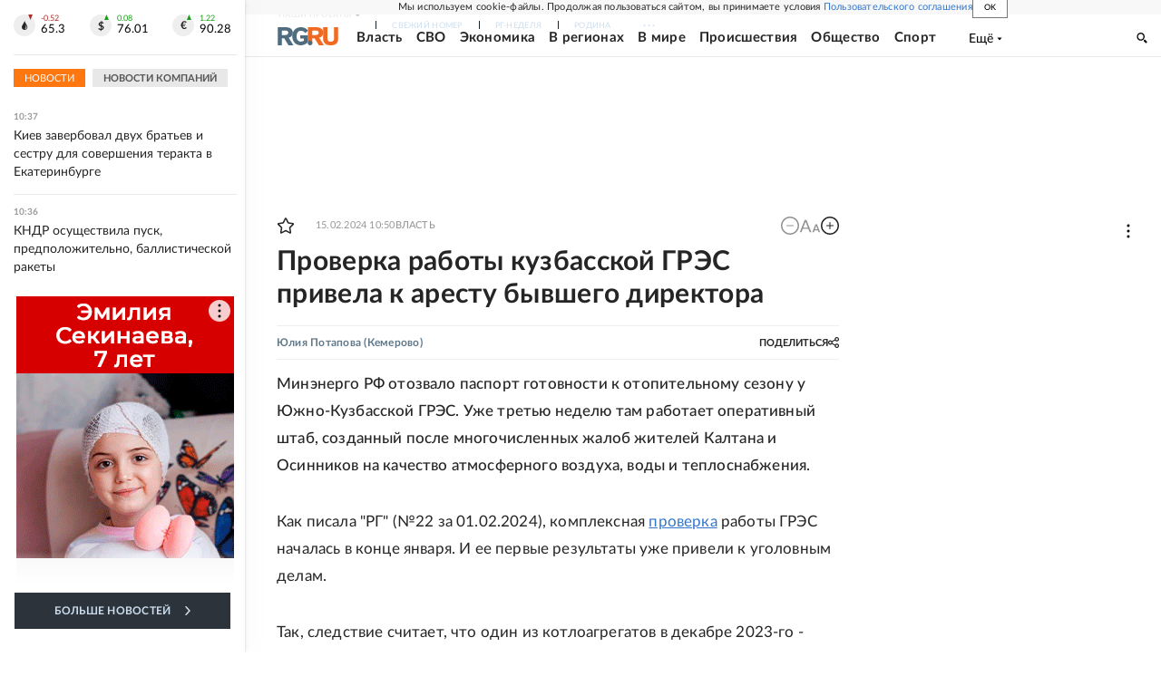

--- FILE ---
content_type: text/html
request_url: https://tns-counter.ru/nc01a**R%3Eundefined*rg_ru/ru/UTF-8/tmsec=mx3_rg_ru/217145895***
body_size: 17
content:
63786E0A69786C49G1769499721:63786E0A69786C49G1769499721